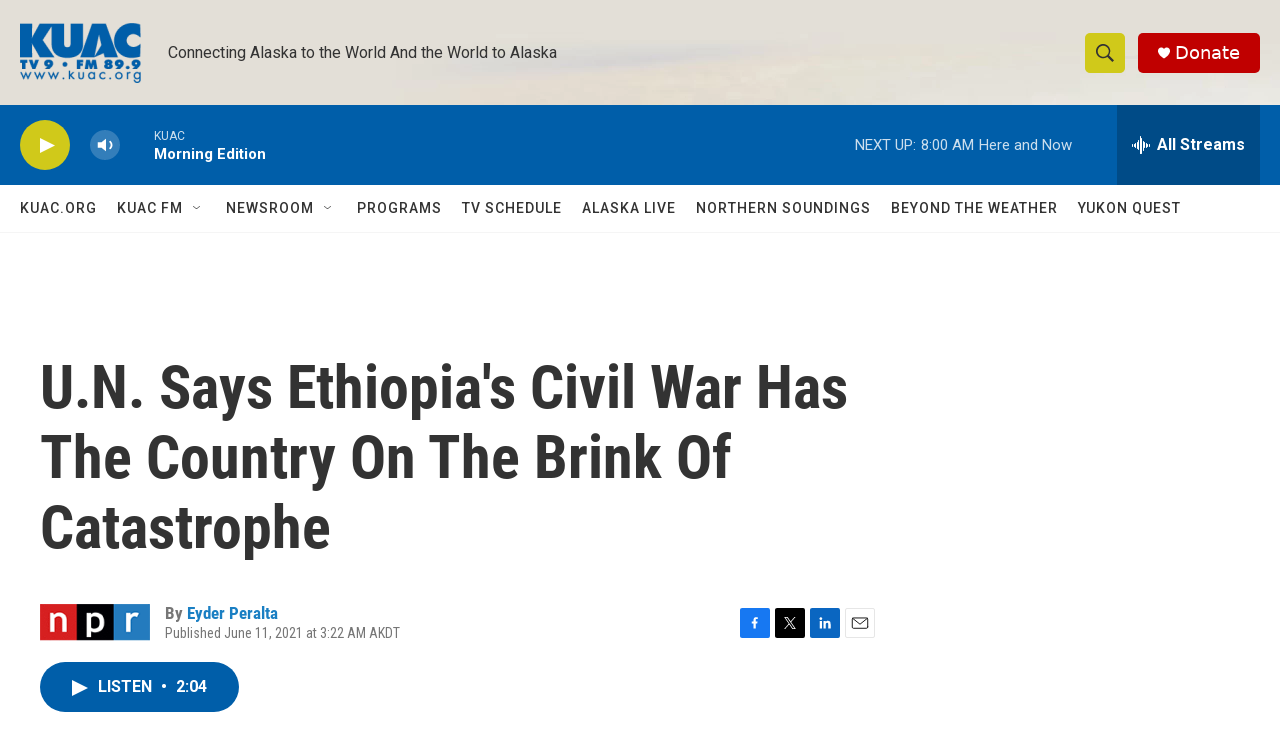

--- FILE ---
content_type: text/html; charset=utf-8
request_url: https://www.google.com/recaptcha/api2/aframe
body_size: 267
content:
<!DOCTYPE HTML><html><head><meta http-equiv="content-type" content="text/html; charset=UTF-8"></head><body><script nonce="cSokYfFqoI7N5FyN3H3F5Q">/** Anti-fraud and anti-abuse applications only. See google.com/recaptcha */ try{var clients={'sodar':'https://pagead2.googlesyndication.com/pagead/sodar?'};window.addEventListener("message",function(a){try{if(a.source===window.parent){var b=JSON.parse(a.data);var c=clients[b['id']];if(c){var d=document.createElement('img');d.src=c+b['params']+'&rc='+(localStorage.getItem("rc::a")?sessionStorage.getItem("rc::b"):"");window.document.body.appendChild(d);sessionStorage.setItem("rc::e",parseInt(sessionStorage.getItem("rc::e")||0)+1);localStorage.setItem("rc::h",'1769526968917');}}}catch(b){}});window.parent.postMessage("_grecaptcha_ready", "*");}catch(b){}</script></body></html>